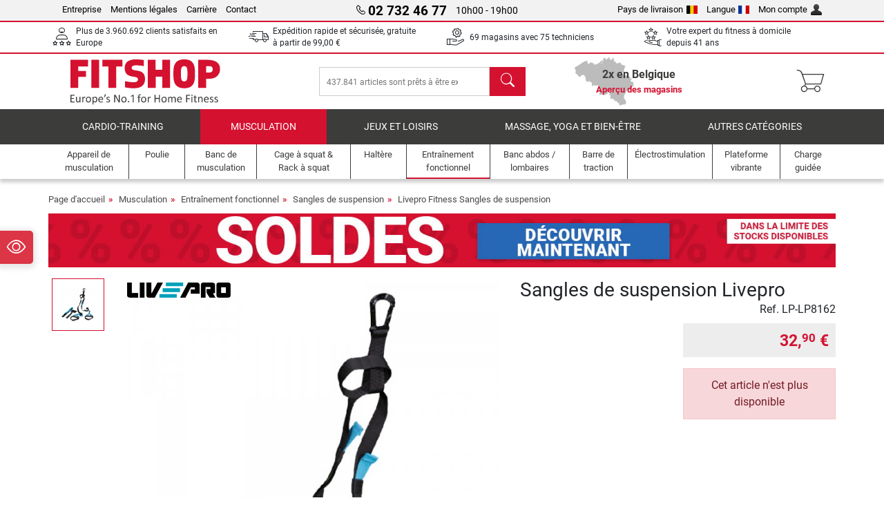

--- FILE ---
content_type: text/html; charset=UTF-8
request_url: https://www.fitshop.be/sangles-de-suspension-livepro-lp-lp8162
body_size: 16610
content:
<!DOCTYPE html>
<html lang="fr">
<head>
  
  <meta charset="utf-8"/>
  <meta name="viewport" content="width=device-width, initial-scale=1"/>
  <meta name="description" content="Avec les Sangles de suspension Livepro vous pouvez désormais vous entraîner de manière efficace et polyvalente à domicile ! Non seulement vous pouvez entraîner."/>
  <meta name="author" content="Fitshop Group"/>
  <meta name="theme-color" content="#d51130"/>
  <meta name="robots" content="index,follow"/>

  <title>Sangles de suspension Livepro - Fitshop</title>

  <style media="screen">
    body {font:normal normal 400 1em/1.5 sans-serif;}
    #page {display:flex;flex-direction:column;min-height:100%;}
    main {flex:1;flex-basis:auto;} .svg-icon {width:1em;height:1em;}
    .d-none {display:none!important;} .img-fluid {max-width:100%;height:auto;}
  </style>

  <link rel="preconnect" href="https://www.googletagmanager.com"/>
  <link rel="preconnect" href="https://sbs.adsdefender.com"/>
  <link rel="preconnect" href="https://cdn.adsdefender.com"/>
  <link rel="preload" as="font" href="/assets/fonts/roboto-v30-latin-regular.woff2" type="font/woff2" crossorigin="anonymous"/>
  <link rel="preload" as="font" href="/assets/fonts/roboto-v30-latin-700.woff2" type="font/woff2" crossorigin="anonymous"/>
  <link rel="preload" as="font" href="/assets/fonts/iconfont.woff2" type="font/woff2" crossorigin="anonymous"/>
  <link rel="preload" as="image" href="/assets/images/shop/banner/510x80_banner_soldes_be_fr.jpg" fetchpriority="high" imagesrcset="/assets/images/shop/banner/510x80_banner_soldes_be_fr.jpg 510w, /assets/images/shop/banner/1470x100_banner_soldes_be_fr.jpg 1470w" imagesizes="100vw"/>
  <link rel="preload" as="image" href="https://resources.fitshop.com/bilder/Livepro/schlingentrainer/LP8162_schlingentrainer_250.jpg" fetchpriority="high" imagesrcset="https://resources.fitshop.com/bilder/Livepro/schlingentrainer/LP8162_schlingentrainer_250.jpg 250w, https://resources.fitshop.com/bilder/Livepro/schlingentrainer/LP8162_schlingentrainer_600.jpg 600w" imagesizes="(min-width: 380px) 600px, 250px"/>

  <link rel="canonical" href="https://www.fitshop.be/sangles-de-suspension-livepro-lp-lp8162"/>
  
  <link rel="stylesheet" href="/assets/css/shop/bootstrap-4.6.2.min.css?v=26.1.6"/>
  <link rel="stylesheet" href="/assets/css/shop/iconfont.min.css?v=26.1.6"/>
  
  
  <link rel="stylesheet" href="/assets/css/shop/structure.min.css?v=26.1.6"/>
  <link rel="stylesheet" href="/assets/css/shop/header.min.css?v=26.1.6"/>
  <link rel="stylesheet" href="/assets/css/shop/product.min.css?v=26.1.6"/>
  <link rel="stylesheet" href="/assets/css/shop/footer.min.css?v=26.1.6"/>
  <link rel="stylesheet" href="/assets/css/shop/cookieconsent-3.1.0.min.css?v=26.1.6"/>
  

  <!--[if lte IE 9]>
    <link rel="stylesheet" href="/assets/css/shop/bootstrap-4.6.0-ie9.min.css?v=26.1.6"/>
    <link rel="stylesheet" href="/assets/css/shop/ie9-fixes.min.css?v=26.1.6"/>
  <![endif]-->

  
  <meta property="og:type" content="website"/>
  <meta property="og:site_name" content="Fitshop"/>
  <meta property="og:title" content="Sangles de suspension Livepro - Fitshop"/>
  <meta property="og:description" content="Avec les Sangles de suspension Livepro vous pouvez désormais vous entraîner de manière efficace et polyvalente à domicile ! Non seulement vous pouvez entraîner."/>
  <meta property="og:url" content="https://www.fitshop.be/sangles-de-suspension-livepro-lp-lp8162"/>
  <meta property="og:image" content="https://resources.fitshop.com/bilder/Livepro/schlingentrainer/LP8162_schlingentrainer_600.jpg"/>


  <link rel="icon" href="/assets/images/shop/fav/favicon-fitshop.ico" sizes="48x48"/>
  <link rel="icon" href="/assets/images/shop/fav/favicon-fitshop.svg" type="image/svg+xml"/>
  <link rel="apple-touch-icon" href="/assets/images/shop/fav/apple-touch-icon-fitshop.png"/>
  <link rel="manifest" href="/manifest.json"/>

  
  <script>
    window.dataLayer = window.dataLayer || [];
    window.uetq = window.uetq || [];
    function gtag() {
      dataLayer.push(arguments);
    }
    gtag('consent', 'default', {
      ad_storage: 'denied',
      ad_personalization: 'denied',
      ad_user_data: 'denied',
      analytics_storage: 'denied'
    });
    uetq.push('consent', 'default', {
      ad_storage: 'denied'
    });
  </script>
  <!-- Google Tag Manager -->
  <script>/*<![CDATA[*/(function(w,d,s,l,i){w[l]=w[l]||[];w[l].push({'gtm.start':
  new Date().getTime(),event:'gtm.js'});var f=d.getElementsByTagName(s)[0],
  j=d.createElement(s),dl=l!='dataLayer'?'&l='+l:'';j.async=true;j.src=
  'https://www.googletagmanager.com/gtm.js?id='+i+dl;f.parentNode.insertBefore(j,f);
  })(window,document,'script','dataLayer','GTM-PMM8VNQ');/*]]>*/</script>
  <!-- End Google Tag Manager -->


</head>
<body>
  
  <!-- Google Tag Manager (noscript) -->
  <noscript><iframe src="https://www.googletagmanager.com/ns.html?id=GTM-PMM8VNQ" height="0" width="0" style="display:none;visibility:hidden"></iframe></noscript>
  <!-- End Google Tag Manager (noscript) -->

  <div id="page" class="has-skyscraper">
    
  <header id="header">
    
  

    
  <div id="header-top" class="position-relative d-none d-lg-block-header">
    <div id="header-top-content" class="container">
      <div class="d-flex">
        <div class="flex-fill left">
          <ul>
            <li><a href="/a-propos-de-fitshop">Entreprise</a></li>
            <li><a href="/mentions-legales">Mentions légales</a></li>
            
            <li><a href="/emploi-carriere">Carrière</a></li>
            <li><a href="/contact/form">Contact</a></li>
          </ul>
        </div>
        <div class="flex-fill position-relative center hotline">
          <a class="hotline-toggle" id="hotline-toggle" href="#">
            <i class="icon-phone"></i>
            <strong>02 732 46 77</strong>
            <span>
               10h00 - 19h00 
            </span>
          </a>
          
  <div class="hotline-popup sidebar-box text-left" id="hotline-popup">
    <div class="sidebar-box-heading m-0 pr-3">
      Info &amp; Commande en ligne
      <i class="popup-close cursor-pointer icon-cross float-right"></i>
    </div>
    <div class="sidebar-box-content mt-0 p-3">
      <p class="mb-0 font-weight-bold">
        <i class="icon-phone"></i>
        <a href="tel:027324677">02 732 46 77</a>
      </p>
      <p class="font-weight-bold">
        <i class="icon-mail"></i>
        <a href="mailto:info@fitshop.be">info@fitshop.be</a>
      </p>
      <table class="hotline-open">
        <tr class="hotline-open-hours">
          <td class="align-top pr-2">Lun - Ven:</td>
          <td>
             10h00 - 19h00 
            
          </td>
        </tr><tr class="hotline-open-hours">
          <td class="align-top pr-2">Sam:</td>
          <td>
             10h00 - 18h00 
            
          </td>
        </tr>
      </table>
    </div>
    
  </div>

        </div>
        <div class="flex-fill position-relative right">
          <ul>
            <li><a href="/fitshop-group-en-europe" title="Changer le pays de livraison">Pays de livraison<img width="16" height="12" src="/assets/images/shop/country/be.svg" alt="pays be" loading="lazy"/></a></li>
            <li class="left">
              <a class="language-toggle" id="language-toggle" href="#" title="Changer la langue">Langue<img width="16" height="12" src="/assets/images/shop/country/fr.svg" alt="Langue fr" loading="lazy"/></a>
              
  <div class="language-switch-box sidebar-box" id="language-switch-box">
    <div class="sidebar-box-heading m-0 pr-3">
      Changer la langue
      <i class="popup-close cursor-pointer icon-cross float-right"></i>
    </div>
    <div class="sidebar-box-content mt-0 p-0">
      <form method="post" action="/sangles-de-suspension-livepro-lp-lp8162" id="form-language-switch">
        <input type="hidden" value="fr" name="language"/>
        <ul class="list-none row">
          <li data-lang="en" class="language col-6 p-2 cursor-pointer">
            <img class="border" width="36" height="24" src="/assets/images/shop/country/en.svg" alt="Langue en" loading="lazy"/>
            <span>english</span>
          </li><li data-lang="fr" class="language col-6 p-2 active cursor-pointer">
            <img class="border" width="36" height="24" src="/assets/images/shop/country/fr.svg" alt="Langue fr" loading="lazy"/>
            <span>français</span>
          </li><li data-lang="nl" class="language col-6 p-2 cursor-pointer">
            <img class="border" width="36" height="24" src="/assets/images/shop/country/nl.svg" alt="Langue nl" loading="lazy"/>
            <span>nederlands</span>
          </li>
        </ul>
      </form>
    </div>
  </div>

            </li>
            <li><a href="/user/register" title="Mon compte">Mon compte<img width="16" height="16" src="/assets/icons/user_silhouette.png" alt="icon silhouette" loading="lazy"/></a></li>
          </ul>
        </div>
      </div>
    </div>
  </div>

    
  <div id="header-trust" class="transition">
    <div id="header-trust-carousel" class="d-lg-none carousel slide" data-ride="carousel" data-interval="3000">
      <ul class="carousel-inner d-flex align-items-center h-100 m-0 px-1 text-center">
        
        <li class="carousel-item active">Plus de 3.960.692 clients satisfaits en Europe</li>
        <li class="carousel-item"><a class="link-unstyled" href="/conditions-de-livraison">Expédition rapide et sécurisée, gratuite à partir de <span class="text-nowrap">99,00 €</span></a></li>
        
        <li class="carousel-item">69 magasins avec 75 techniciens</li>
        
        
        
        
        <li class="carousel-item">Votre expert du fitness à domicile depuis 41 ans</li>
      </ul>
    </div>

    <div id="header-trust-content" class="container d-none d-lg-block-header">
      <div class="row justify-content-between">
        <div class="col align-self-center trust-icon"><i class="icon-customers"></i> Plus de 3.960.692 clients satisfaits en Europe
        </div>
        <div class="col align-self-center trust-icon"><i class="icon-delivery"></i><a class="link-unstyled" href="/conditions-de-livraison"> Expédition rapide et sécurisée, gratuite à partir de <span class="text-nowrap">99,00 €</span></a>
        </div>
        
        <div class="col align-self-center trust-icon"><i class="icon-service"></i> 69 magasins avec 75 techniciens</div>
        
        
        <div class="col align-self-center trust-icon d-none d-xxl-block-header"><i class="icon-products"></i> 437.841 articles sont prêts à être expédiés</div>
        
        
        <div class="col align-self-center trust-icon"><i class="icon-ratings"></i> Votre expert du fitness à domicile depuis 41 ans</div>
      </div>
    </div>
  </div>

    
  <div id="header-main-content" class="container d-table">
    <div class="d-table-row">
      <div id="header-nav-toggle" class="cell-menu d-table-cell d-lg-none-header py-1 text-center" title="Menu">
        <i class="icon-menu"></i>
      </div>

      <div class="cell-logo d-table-cell align-middle text-left">
        <a href="/" title="Fitshop">
          <img class="transition img-fixed" width="280" height="70" src="/assets/images/shop/header/logo-fitshop-color.svg" alt="Fitshop Logo" loading="lazy"/>
        </a>
      </div>

      <div class="cell-search d-table-cell align-middle text-center">
        <form id="form-search" method="post" action="/article/search">
          <div class="d-flex">
            <div class="search-input flex-grow-1">
              <input class="transition" id="search" type="text" name="search" autocomplete="off" placeholder="437.841 articles sont prêts à être expédiés"/>
              <label class="sr-only" for="search">chercher</label>
              <button class="d-none transition" id="search-clear-button" type="button" title="Supprimer">
                <i class="icon-cross"></i>
              </button>
            </div>
            <button class="transition" id="search-button" type="submit" title="chercher">
              <i class="icon-search d-none d-lg-inline"></i>
              <i class="icon-caret-right d-lg-none"></i>
            </button>
          </div>
          <div id="search-suggestions" class="proposed-results"></div>
        </form>
      </div>

      <div class="cell-stores stores-be d-none d-lg-table-cell-header text-center">
        <a href="/apercu-des-magasins" title="Aperçu des magasins">
          
          <strong>
            <span class="stores-count">2x en Belgique</span>
            <span class="stores-finder">Aperçu des magasins</span>
          </strong>
        </a>
      </div>

      <div class="cell-cart d-table-cell align-middle text-right">
        <a class="btn btn-link px-1 position-relative d-none d-xs-inline-block d-lg-none-header" href="/apercu-des-magasins" title="Aperçu des magasins">
          <i class="icon-marker"></i>
          <span class="store-count">69x</span>
        </a>
        <a class="btn btn-link px-1 d-lg-none-header" id="header-search" href="#" title="chercher">
          <i class="icon-search"></i>
        </a>
        <a class="btn btn-link pl-1 pr-3 position-relative" id="header-cart" href="/shopcart/show" title="Panier">
          <i class="icon-basket"></i>
          
        </a>
        
      </div>
    </div>
  </div>

    
  <nav id="header-nav" class="container d-none d-lg-block-header">
    <div id="header-nav-main" class="d-none d-lg-block-header transition">
      <div class="container">
        <div class="row">
          <ul class="col-12">
            <li>
              <a class="transition" href="/cardio-training" title="Cardio-Training">Cardio-Training</a>
            </li><li class="active">
              <a class="transition" href="/musculation" title="Musculation">Musculation</a>
            </li><li>
              <a class="transition" href="/jeux-et-loisirs" title="Jeux et loisirs">Jeux et loisirs</a>
            </li><li>
              <a class="transition" href="/massage-yoga-et-bien-etre" title="Massage, yoga et bien-être">Massage, yoga et bien-être</a>
            </li><li>
              <a class="transition" href="/specials/misc" title="Autres catégories">Autres catégories</a>
            </li>
          </ul>
        </div>
      </div>
    </div>

    <div id="header-nav-sub" class="container">
      <div class="row">
        <ul class="main-nav d-lg-none-header">
          <li><a class="nav-icon" href="/"><i class="icon-home"></i><span class="sr-only">Page d&#039;accueil</span></a></li>
          <li class="active"><a class="nav-icon" href="#"><i class="icon-categories"></i><span class="sr-only">Catégories</span></a></li>
          <li><a class="nav-icon" href="/conditions-de-livraison"><i class="icon-shipping"></i><span class="sr-only">Livraison </span></a></li>
          <li><a class="nav-icon" href="/apercu-des-magasins"><i class="icon-marker"></i><span class="sr-only">Magasins</span></a></li>
          <li><a class="nav-icon" href="/a-propos-de-fitshop"><i class="icon-company"></i><span class="sr-only">Entreprise</span></a></li>
          <li><a class="nav-icon" href="/contact/form"><i class="icon-contact"></i><span class="sr-only">Contact</span></a></li>
          <li><a class="nav-icon" href="/user/register"><i class="icon-account"></i><span class="sr-only">Connexion</span></a></li>
          <li><a class="nav-icon" href="#" id="nav-language-toggle"><i class="icon-language"></i><span class="sr-only">Changer la langue</span></a></li>
        </ul>
        <div class="sub-nav d-table-cell d-lg-none-header position-relative">
          <ul>
            <li>
              
                <a class="nav-main-link closed" href="/cardio-training"><span>Cardio-Training</span></a>
                <ul class="d-none">
                  <li><a class="nav-link" href="/velo-elliptique" title="Vélo elliptique">Vélo elliptique</a>
                  </li><li><a class="nav-link" href="/tapis-de-course" title="Tapis de course">Tapis de course</a>
                  </li><li><a class="nav-link" href="/rameur" title="Rameur">Rameur</a>
                  </li><li><a class="nav-link" href="/velo-d-appartement" title="Vélo d&#039;appartement">Vélo d'appartement</a>
                  </li><li><a class="nav-link" href="/velo-semi-allonge" title="Vélo semi-allongé">Vélo semi-allongé</a>
                  </li><li><a class="nav-link" href="/velo-de-biking" title="Vélo de biking">Vélo de biking</a>
                  </li><li><a class="nav-link" href="/smart-bikes" title="Smart Bikes">Smart Bikes</a>
                  </li><li><a class="nav-link" href="/mini-trampoline" title="Mini trampoline">Mini trampoline</a>
                  </li><li><a class="nav-link" href="/home-trainer" title="Home trainer">Home trainer</a>
                  </li><li><a class="nav-link" href="/step-stepper" title="Step &amp; stepper">Step & stepper</a>
                  </li><li><a class="nav-link" href="/boxe" title="Boxe">Boxe</a>
                  </li><li><a class="nav-link" href="/marche-nordique" title="Marche Nordique">Marche Nordique</a>
                  </li><li><a class="nav-link" href="/montre-connectee" title="Montre connectée">Montre connectée</a>
                  </li>
                </ul>
              
            </li><li>
              
                <a class="nav-main-link open" href="/musculation"><span>Musculation</span></a>
                <ul class="active">
                  <li><a class="nav-link" href="/appareil-de-musculation" title="Appareil de musculation">Appareil de musculation</a>
                  </li><li><a class="nav-link" href="/banc-de-musculation" title="Banc de musculation">Banc de musculation</a>
                  </li><li><a class="nav-link" href="/cage-a-squat-rack-a-squat" title="Cage à squat &amp; Rack à squat">Cage à squat & Rack à squat</a>
                  </li><li><a class="nav-link" href="/haltere" title="Haltère">Haltère</a>
                  </li><li><a class="nav-link" href="/disque-de-musculation" title="Disque de musculation">Disque de musculation</a>
                  </li><li><a class="nav-link" href="/barre-de-musculation" title="Barre de musculation">Barre de musculation</a>
                  </li><li class="active"><a class="nav-link" href="/entrainement-fonctionnel" title="Entraînement fonctionnel">Entraînement fonctionnel</a>
                  </li><li><a class="nav-link" href="/banc-abdos-lombaires" title="Banc abdos / lombaires">Banc abdos / lombaires</a>
                  </li><li><a class="nav-link" href="/electrostimulation" title="Électrostimulation">Électrostimulation</a>
                  </li><li><a class="nav-link" href="/plateforme-vibrante" title="Plateforme vibrante">Plateforme vibrante</a>
                  </li><li><a class="nav-link" href="/charge-guidee" title="Charge guidée">Charge guidée</a>
                  </li><li><a class="nav-link" href="/barre-de-traction" title="Barre de traction">Barre de traction</a>
                  </li><li><a class="nav-link" href="/accessoires-de-musculation" title="Accessoires de musculation">Accessoires de musculation</a>
                  </li><li><a class="nav-link" href="/accessoire-entrainement-de-musculation" title="Accessoire entraînement de musculation">Accessoire entraînement de musculation</a>
                  </li>
                </ul>
              
            </li><li>
              
                <a class="nav-main-link closed" href="/jeux-et-loisirs"><span>Jeux et loisirs</span></a>
                <ul class="d-none">
                  <li><a class="nav-link" href="/tennis-de-table" title="Tennis de table">Tennis de table</a>
                  </li><li><a class="nav-link" href="/trampoline" title="Trampoline">Trampoline</a>
                  </li><li><a class="nav-link" href="/slackline" title="Slackline">Slackline</a>
                  </li><li><a class="nav-link" href="/velo-enfant" title="Vélo enfant">Vélo enfant</a>
                  </li><li><a class="nav-link" href="/kart-a-pedales-go-kart" title="Kart à pédales &amp; Go-kart">Kart à pédales & Go-kart</a>
                  </li><li><a class="nav-link" href="/jeu-d-exterieur" title="Jeu d&#039;extérieur">Jeu d'extérieur</a>
                  </li><li><a class="nav-link" href="/football" title="Football">Football</a>
                  </li><li><a class="nav-link" href="/piscine-accessoires" title="Piscine &amp; accessoires">Piscine & accessoires</a>
                  </li><li><a class="nav-link" href="/table-de-baby-foot" title="Table de Baby-foot">Table de Baby-foot</a>
                  </li><li><a class="nav-link" href="/panier-de-basket" title="Panier de basket">Panier de basket</a>
                  </li><li><a class="nav-link" href="/jeu-d-interieur" title="Jeu d&#039;intérieur">Jeu d'intérieur</a>
                  </li><li><a class="nav-link" href="/airtrack" title="Airtrack">Airtrack</a>
                  </li><li><a class="nav-link" href="/flechettes" title="Fléchettes">Fléchettes</a>
                  </li><li><a class="nav-link" href="/pickleball" title="Pickleball">Pickleball</a>
                  </li>
                </ul>
              
            </li><li>
              
                <a class="nav-main-link closed" href="/massage-yoga-et-bien-etre"><span>Massage, yoga et bien-être</span></a>
                <ul class="d-none">
                  <li><a class="nav-link" href="/electrostimulation" title="Électrostimulation">Électrostimulation</a>
                  </li><li><a class="nav-link" href="/plateforme-vibrante" title="Plateforme vibrante">Plateforme vibrante</a>
                  </li><li><a class="nav-link" href="/fauteuil-de-massage" title="Fauteuil de massage">Fauteuil de massage</a>
                  </li><li><a class="nav-link" href="/pistolet-de-massage" title="Pistolet de massage">Pistolet de massage</a>
                  </li><li><a class="nav-link" href="/tapis-de-yoga" title="Tapis de yoga">Tapis de yoga</a>
                  </li><li><a class="nav-link" href="/equilibre-et-coordination" title="Equilibre et coordination">Equilibre et coordination</a>
                  </li><li><a class="nav-link" href="/rouleau-de-massage" title="Rouleau de massage">Rouleau de massage</a>
                  </li><li><a class="nav-link" href="/balance-et-impedancemetre" title="Balance et impédancemètre ">Balance et impédancemètre </a>
                  </li><li><a class="nav-link" href="/luminotherapie" title="Luminothérapie">Luminothérapie</a>
                  </li><li><a class="nav-link" href="/recuperation" title="Récupération">Récupération</a>
                  </li>
                </ul>
              
            </li><li>
              
                <a class="nav-main-link closed" href="/specials/misc"><span>Autres catégories</span></a>
                
              
            </li>
          </ul>
          <form class="position-absolute bg-white" id="nav-language" method="post" action="/sangles-de-suspension-livepro-lp-lp8162">
            <div class="p-2 font-weight-bold">Changer la langue</div>
            <ul class="nav-language">
              <li>
                <button class="btn btn-link d-block" type="submit" name="language" value="en">
                  <img class="border" width="36" height="24" src="/assets/images/shop/country/en.svg" alt="Langue en" loading="lazy"/>
                  <span class="pl-2">english</span>
                </button>
              </li><li class="active">
                <button class="btn btn-link d-block" type="submit" name="language" value="fr">
                  <img class="border" width="36" height="24" src="/assets/images/shop/country/fr.svg" alt="Langue fr" loading="lazy"/>
                  <span class="pl-2">français</span>
                </button>
              </li><li>
                <button class="btn btn-link d-block" type="submit" name="language" value="nl">
                  <img class="border" width="36" height="24" src="/assets/images/shop/country/nl.svg" alt="Langue nl" loading="lazy"/>
                  <span class="pl-2">nederlands</span>
                </button>
              </li>
            </ul>
          </form>
        </div>
        <ul class="sub-nav col-lg d-none d-lg-flex-header">
          <li><a class="nav-icon" href="/appareil-de-musculation" title="Appareil de musculation"><div>
              <img width="45" height="45" src="/assets/images/shop/header/nav/kraftstationen.svg" alt="Icon Appareil de musculation" loading="lazy"/>
              <span>Appareil de musculation</span></div></a>
          </li><li><a class="nav-icon" href="/poulie" title="Poulie"><div>
              <img width="45" height="45" src="/assets/images/shop/header/nav/kabelzuege.svg" alt="Icon Poulie" loading="lazy"/>
              <span>Poulie</span></div></a>
          </li><li><a class="nav-icon" href="/banc-de-musculation" title="Banc de musculation"><div>
              <img width="45" height="45" src="/assets/images/shop/header/nav/hantelbaenke.svg" alt="Icon Banc de musculation" loading="lazy"/>
              <span>Banc de musculation</span></div></a>
          </li><li><a class="nav-icon" href="/cage-a-squat-rack-a-squat" title="Cage à squat &amp; Rack à squat"><div>
              <img width="45" height="45" src="/assets/images/shop/header/nav/langhantelstationen.svg" alt="Icon Cage à squat &amp; Rack à squat" loading="lazy"/>
              <span>Cage à squat & Rack à squat</span></div></a>
          </li><li><a class="nav-icon" href="/haltere" title="Haltère"><div>
              <img width="45" height="45" src="/assets/images/shop/header/nav/hanteln.svg" alt="Icon Haltère" loading="lazy"/>
              <span>Haltère</span></div></a>
          </li><li class="active"><a class="nav-icon" href="/entrainement-fonctionnel" title="Entraînement fonctionnel"><div>
              <img width="45" height="45" src="/assets/images/shop/header/nav/functionaltraining.svg" alt="Icon Entraînement fonctionnel" loading="lazy"/>
              <span>Entraînement fonctionnel</span></div></a>
          </li><li><a class="nav-icon" href="/banc-abdos-lombaires" title="Banc abdos / lombaires"><div>
              <img width="45" height="45" src="/assets/images/shop/header/nav/bauchtrainer_rueckentrainer.svg" alt="Icon Banc abdos / lombaires" loading="lazy"/>
              <span>Banc abdos / lombaires</span></div></a>
          </li><li><a class="nav-icon" href="/barre-de-traction" title="Barre de traction"><div>
              <img width="45" height="45" src="/assets/images/shop/header/nav/klimmzugrecks.svg" alt="Icon Barre de traction" loading="lazy"/>
              <span>Barre de traction</span></div></a>
          </li><li><a class="nav-icon" href="/electrostimulation" title="Électrostimulation"><div>
              <img width="45" height="45" src="/assets/images/shop/header/nav/muskelstimulation.svg" alt="Icon Électrostimulation" loading="lazy"/>
              <span>Électrostimulation</span></div></a>
          </li><li><a class="nav-icon" href="/plateforme-vibrante" title="Plateforme vibrante"><div>
              <img width="45" height="45" src="/assets/images/shop/header/nav/vibrationsplatten.svg" alt="Icon Plateforme vibrante" loading="lazy"/>
              <span>Plateforme vibrante</span></div></a>
          </li><li><a class="nav-icon" href="/charge-guidee" title="Charge guidée"><div>
              <img width="45" height="45" src="/assets/images/shop/header/nav/studio-kraftgeraete.svg" alt="Icon Charge guidée" loading="lazy"/>
              <span>Charge guidée</span></div></a>
          </li>
        </ul>
      </div>
    </div>
  </nav>

  </header>


    <main id="content">
      
  

      <div id="content-main" class="container">
        <div id="content-wrapper">
          
  
  
    <ul class="breadcrumbs d-inline-block">
      <li class="d-none d-md-inline-block">
        <a href="/" title="Page d&#039;accueil">Page d&#039;accueil</a>
      </li><li class="d-none d-md-inline-block">
        <a href="/musculation" title="Musculation">Musculation</a>
      </li><li class="d-none d-md-inline-block">
        <a href="/entrainement-fonctionnel" title="Entraînement fonctionnel">Entraînement fonctionnel</a>
      </li><li class="d-none d-md-inline-block">
        <a href="/sangles-de-suspension" title="Sangles de suspension">Sangles de suspension</a>
      </li><li>
        <a href="/livepro-fitness-sangles-de-suspension" title="Livepro Fitness Sangles de suspension">Livepro Fitness Sangles de suspension</a>
      </li>
    </ul>
    
    <script type="application/ld+json">{"@context":"https://schema.org","@type":"BreadcrumbList","itemListElement":[{"@type":"ListItem","position":1,"name":"Musculation","item":"https://www.fitshop.be/musculation"},{"@type":"ListItem","position":2,"name":"Entraînement fonctionnel","item":"https://www.fitshop.be/entrainement-fonctionnel"},{"@type":"ListItem","position":3,"name":"Sangles de suspension","item":"https://www.fitshop.be/sangles-de-suspension"},{"@type":"ListItem","position":4,"name":"Livepro Fitness Sangles de suspension","item":"https://www.fitshop.be/livepro-fitness-sangles-de-suspension"}]}</script>
  

  
  
  <div class="promo-banners mb-3">
    
  

    
      <div class="promo-banner text-center">
        <a href="/promotion/soldes">
          <picture>
            <source media="(max-width: 767px)" srcset="/assets/images/shop/banner/510x80_banner_soldes_be_fr.jpg" width="510" height="80"/>
            <source media="(min-width: 768px)" srcset="/assets/images/shop/banner/1470x100_banner_soldes_be_fr.jpg" width="1470" height="100"/>
            <img class="img-fluid" src="/assets/images/shop/banner/1470x100_banner_soldes_be_fr.jpg" alt="promo-banner" loading="eager" width="1470" height="100"/>
          </picture>
        </a>
      </div>
    
  </div>


  
  <script>const jsonProductStrings = {"priceString":"Prix ","priceOriginalString":"Ancien prix","priceOldString":"Ancien prix","priceOld30String":"Meilleur prix sur 30 jours","priceOld30StringDiscount":"Sur le meilleur prix 30 jours","priceRrpString":"Prix conseillé","pricePromoString":"Aujourd'hui","save":"Vous économisez","shipping":"Livraison ","forwarderInfo":"La livraison s'effectue en bordure de trottoir.","voucherCode":"Entrez le code de réduction","voucherDateEnd":"valable jusqu'au {DATUM}","priceFrom":"à partir de"}</script>
  <script>const jsonProductInfo = []</script>

  <div class="product-detail">
    
    

    <div class="row mb-4">
      <div class="col-lg-7">
        
  <div id="product-images-slider" class="carousel slide" data-ride="carousel" data-interval="0">
    <div class="row">
      <div class="col-xl-2 order-2 order-xl-1">
        <ol class="thumbnails carousel-indicators mt-1 mt-xl-0">
          
            
            <li data-target="#product-images-slider" data-slide-to="0" class="image-thumb active">
              <span class="img-v-mid"><img class="lazyload mini" width="75" height="75" data-src="https://resources.fitshop.com/bilder/Livepro/schlingentrainer/LP8162_schlingentrainer_75.jpg" src="https://resources.fitshop.com/bilder/_placeholder/placeholder.svg" alt="Sangles de suspension Livepro Photos du produit"/>
              </span>
              
            </li>
        </ol>
      </div>

      <div class="col-xl-10 order-1 order-xl-2">
        <div class="carousel-inner text-center">
          
            
            
            <div class="carousel-item active">
              <a class="image-click lightbox lightbox-gallery-product" href="https://resources.fitshop.com/bilder/Livepro/schlingentrainer/LP8162_schlingentrainer_1600.jpg">
                <span class="img-v-mid"><img width="600" height="600" src="https://resources.fitshop.com/bilder/Livepro/schlingentrainer/LP8162_schlingentrainer_250.jpg" alt="Sangles de suspension Livepro Photos du produit" loading="eager" class="img-fluid" srcset="https://resources.fitshop.com/bilder/Livepro/schlingentrainer/LP8162_schlingentrainer_250.jpg 250w, https://resources.fitshop.com/bilder/Livepro/schlingentrainer/LP8162_schlingentrainer_600.jpg 600w" sizes="(min-width: 380px) 600px, 250px"/></span>
              </a>
            </div>
          
          
        </div>
        

        
  <span class="product-brand">
    
      <img src="https://resources.fitshop.com/bilder/liveprofitness/liveprofitness_t.png" alt="Livepro Fitness Logo" loading="lazy" width="250" height="37"/>
    
  </span>

      </div>

      
    </div>
  </div>

      </div>
      <div class="col-lg-5">
        <div class="mt-3 mt-lg-0">
          <h1 class="m-0">Sangles de suspension Livepro</h1>
          
          
        </div>
        
  <div class="mt-3 mt-md-0" id="product-cta-box">
    <div class="row no-gutters mb-2">
      <div class="col">
        
  

      </div>
      <div class="col">
        
  <div class="text-right">
    
    Ref. <span class="d-inline-block">LP-LP8162</span>
  </div>

      </div>
      
  

    </div>
    <form class="row no-gutters mb-2" id="shopcart" name="shopcart" method="post" action="/shopcart/simple">
      <div class="col-12 col-md-6 col-lg-12 col-xl-6">
        
        
  

        
      </div>
      <div class="col-12 col-md-6 col-lg-12 col-xl-6 pl-md-2 pl-lg-0 pl-xl-2">
        
  <div class="product-price-wrapper my-2 mt-md-0">
    <div class="product-price-box">
      
      
  

      <div class="row no-gutters text-right">
        <div class="col align-self-end">
          <div class="product-price-box-padding">
            <div class="product-price rrp hide" id="product-price-rrp">
              <span class="cursor-help" title="Prix recommandé par le fabricant" data-toggle="tooltip" data-delay="500">Prix conseillé</span>
              
              <span class="text-nowrap font-weight-bold"></span>
            </div>

            <div class="product-price old hide" id="product-price-old">
              Ancien prix
              
              <span class="text-nowrap font-weight-bold"></span>
            </div>

            <div class="product-price old hide" id="product-price-original">
              Ancien prix
              
              <span class="text-nowrap font-weight-bold">32,<sup>90</sup> €</span>
            </div>

            <div class="product-price now font-weight-bold" id="product-price-now">
              
              
              
              <span class="text-nowrap">32,<sup>90</sup> €</span>
            </div>
            
            
  

          </div>
        </div>
      </div>
      <div class="bg-white text-right">
        <div class="product-price discount show" id="product-price-discount">
          
        </div>
        <div class="product-price old30 hide pt-1 pr-1 pb-2" id="product-price-old30">
          
          Meilleur prix sur 30 jours
          
          <span class="text-nowrap">27,<sup>90</sup> €</span>
        </div>
      </div>
    </div>
  </div>

        
        
  <div class="product-addtocart mt-3">
    <div class="alert alert-danger rounded-0 text-center">Cet article n&#039;est plus disponible</div>
    
  </div>

      </div>
    </form>
    
    
  

    
  

  </div>

      </div>
    </div>

    
  


    <div class="row mb-4">
      <div class="col-lg-9 pt-2 position-relative">
        
        <div class="row no-gutters">
          <div class="col-xl-3 position-relative">
            
  <div id="product-sticky-menu">
    <ul class="list-unstyled mb-0">
      <li class="active"><a href="#product-details">Détails de l&#039;article </a></li>
      <li><a href="#product-description">Description </a></li>
      
      <li><a href="#product-warranty">Conditions de garantie </a></li>
      <li><a href="#product-reviews">Test &amp; Évaluations </a></li>
      
      
      
      <li><a href="#product-safety">Sécurité des produits</a></li>
    </ul>
  </div>

          </div>
          <div class="col-xl-9" id="product-content">
            
  
  <div class="mb-5" id="product-details">
    <div class="anchor-target" id="details"></div>
    <div class="mb-2 d-flex">
      <h2 class="sticky-menu-topic flex-grow-1">Détails de l&#039;article : Sangles de suspension Livepro</h2>
      
    </div>

    
  

    <ul>
      
      <li class="fact-style-default">
        Sangles de suspension LIVEPRO pour un entraînement polyvalent et efficace
      </li><li class="fact-style-default">
        D'innombrables exercices réalisables - pour un entraînement complet du corps 
      </li><li class="fact-style-default">
        Fixation rapide et facile
      </li><li class="fact-style-default">
        Pour ajouter de la difficulté, vous pouvez ajouter un <a href="/gilet-leste-taurus-professional-9-kg-tb-9110" title="gilet lest&eacute;">gilet lesté</a>
      </li><li class="fact-style-default">
        Sangles de haute qualité résistantes aux déchirures
      </li><li class="fact-style-default">
        Faible poids et facile à transporter
      </li><li class="fact-style-default">
        Possibilité de s'entraîner à l'intérieur ou à l'extérieur, chez vous ou en salle de sport
      </li>
      
      
      
    </ul>

    <hr class="mt-5"/>
  </div>

  
  <div class="mb-5" id="product-description">
    <div class="anchor-target" id="description"></div>
    <h2 class="sticky-menu-topic">Description : Sangles de suspension Livepro</h2>

    
      
        <div class="product-description">
          Avec les <strong>Sangles de suspension Livepro</strong> vous pouvez d&eacute;sormais vous entra&icirc;ner de mani&egrave;re encore plus polyvalente &agrave; domicile. Gr&acirc;ce aux innombrables utilisations possibles et &agrave; l'excellente finition, les sangles de suspension LIVEPRO sont le compagnon id&eacute;al pour am&eacute;liorer votre niveau de forme physique. <br> <br>

Avec l'aide des sangles de suspension, tous les groupes musculaires peuvent &ecirc;tre entra&icirc;n&eacute;s efficacement. Par exemple, vous pouvez faire des pompes, des mouvements de rowing ou des exercices de gainage. <br> <br>

La livraison comprend des options de fixation suppl&eacute;mentaires. En plus de l'ancrage de porte, une autre boucle de fixation est incluse dans le set, qui peut &ecirc;tre attach&eacute;e rapidement et facilement &agrave; l'emplacement souhait&eacute; et r&eacute;siste aux charges les plus &eacute;lev&eacute;es. Un autre avantage des <strong>Sangles de suspension Livepro</strong> est leur faible poids et leur facilit&eacute; de rangement, de sorte qu'elles se glissent dans n'importe quel sac ou valise.
        </div>
        
        
      
      
    
    
  
  

    
  


    <hr class="mt-5"/>
  </div>

  
  

  
  <div class="mb-5" id="product-warranty">
    <div class="anchor-target" id="warranty"></div>
    <h2 class="sticky-menu-topic">Conditions de garantie : Sangles de suspension Livepro</h2>

    
  
    <p>Pour le consommateur, la garantie s’applique conformément à la réglementation légale en vigueur. </p>
    <p>Le fabricant n’offre pas de garantie commerciale supplémentaire.</p>
  
  

    <hr class="mt-5"/>
  </div>

  
  <div class="mb-5" id="product-reviews">
    <div class="anchor-target" id="reviews"></div>
    <h2 class="sticky-menu-topic">Sangles de suspension Livepro Test &amp; Évaluations </h2>

    <div class="rating-alert-wrapper row pt-1">
      <div class="col-12">
        <div id="rating-success" class="rating-success d-none alert alert-success center">Votre avis a bien été enregisté.</div>
        <div id="rating-failed" class="rating-failed d-none alert alert-danger center">Malheureusement, une erreur s'est produite. Veuillez vérifier vos informations.</div>
      </div>
    </div>

    <div class="row mb-2 no-gutters">
      <div class="col-md-5">
        
  
    <input type="hidden" id="ratings-stars" value="0"/>
    <div class="row pb-1">
      <div class="stars col-3 text-center">
        5 <span class="star icon-star-gold"></span>
      </div>
      
        <div class="bar col-6">
          
        </div>
        <div class="count col-3">
          0
        </div>
      
    </div><div class="row pb-1">
      <div class="stars col-3 text-center">
        4 <span class="star icon-star-gold"></span>
      </div>
      
        <div class="bar col-6">
          
        </div>
        <div class="count col-3">
          0
        </div>
      
    </div><div class="row pb-1">
      <div class="stars col-3 text-center">
        3 <span class="star icon-star-gold"></span>
      </div>
      
        <div class="bar col-6">
          
        </div>
        <div class="count col-3">
          0
        </div>
      
    </div><div class="row pb-1">
      <div class="stars col-3 text-center">
        2 <span class="star icon-star-gold"></span>
      </div>
      
        <div class="bar col-6">
          
        </div>
        <div class="count col-3">
          0
        </div>
      
    </div><div class="row pb-1">
      <div class="stars col-3 text-center">
        1 <span class="star icon-star-gold"></span>
      </div>
      
        <div class="bar col-6">
          
        </div>
        <div class="count col-3">
          0
        </div>
      
    </div>
  

      </div>

      <div class="col-md-7 pr-md-3 text-center">
        <p class="mt-4 mb-0 font-bigger"><span class="font-bigger">0</span> / 5 étoiles</p>
        <p>(0 évaluations)</p>
      </div>
    </div>

    
      
  <div class="modal fade product-popup" id="writereview-popup" tabindex="-1" role="dialog" aria-hidden="true">
    <div class="modal-dialog modal-lg modal-dialog-centered" role="document">
      <div class="modal-content">
        <form id="rating-form" name="rating-form" method="post">
          <div class="popup-writereview container">
            <div class="modal-review">
              <div class="modal-header mt-3">
                <div class="row w-100">
                  <div class="modal-title text-uppercase col-12 col-md-6">
                    Évaluez le produit
                  </div>
                  <div class="col writereview-product-name font-heavy text-uppercase">
                    Sangles de suspension Livepro
                  </div>
                </div>
              </div>
              <div class="modal-body px-0 px-md-2">
                <p>
                  Veuillez laisser un commentaire concernant le produit que vous avez acheté. Votre évaluation de produit vous donne la possibilité d'aider d'autres clients ou personnes intéressées dans le choix de leur produit. Décrivez le produit et non le processus d'achat.  
                </p>
                <div class="row mt-4">
                  <div class="col-12 col-md-6 order-1 order-md-0">
                    <div class="row">
                      <div class="col-md-6 font-weight-bold">
                        Commentaire :
                      </div>
                      <div class="col-md-6 writereview-stars">
                        <div class="product-rating-stars">
                          <div class="icon-star star-1 icon-star-gold" data-index="1"></div>
                          <div class="icon-star star-1 icon-star-gold" data-index="2"></div>
                          <div class="icon-star star-1 icon-star-gold" data-index="3"></div>
                          <div class="icon-star star-1 icon-star-gold" data-index="4"></div>
                          <div class="icon-star star-1 icon-star-gold" data-index="5"></div>
                        </div>
                      </div>
                    </div>
                    <div class="mt-3">
                      <label for="rating-name" class="lt-ie10 font-weight-bold">Nom de famille:</label>
                      <input id="rating-name" class="form-control" type="text" name="name" data-mandatory="0" value=""/>
                    </div>
                    <div class="mt-3">
                      <label for="rating-email" class="lt-ie10 font-weight-bold">Email:</label>
                      <input id="rating-email" class="form-control" type="email" name="email" data-mandatory="0" value=""/>
                    </div>
                    <div class="mt-3">
                      <label for="rating-customer" class="lt-ie10 font-weight-bold">Numéro client *:</label>
                      <input id="rating-customer" class="form-control" type="text" name="customer" data-mandatory="1" value=""/>
                    </div>
                  </div>
                  <div class="col-12 col-md-6 text-help order-0 order-md-1">
                    <div class="font-weight-bold">Nos conseils pour rédiger votre avis :</div>
                    <ul class="mt-1">
                      <li>Décrivez <span class="fett">les avantages et les inconvénients</span> du produit.</li>
                      <li><span class="fett">Essayez de rester objectif</span> lors de l'évaluation du produit.</li>
                      <li>Évaluez <span class="fett">les fonctionnalités et les qualités du produit</span>.</li>
                      <li>Il serait intéressant de connaître <span class="fett">votre utilisation</span> ou <span class="fett">les usages possibles</span>. </li>
                      <li>Une <span class="fett">formulation adéquate </span> renforce la crédibilité de votre commentaire. </li>
                    </ul>
                  </div>
                </div>
                <div class="mt-3">
                  <label for="rating-title" class="lt-ie10 font-weight-bold">Donnez un titre à votre avis :</label>
                  <input id="rating-title" class="form-control" type="text" name="title" data-mandatory="0"/>
                </div>
                <div class="mt-3">
                  <label for="rating-text" class="lt-ie10 font-weight-bold">Commentaire  *:</label>
                  <textarea id="rating-text" class="form-control" name="rating-text" rows="4" data-mandatory="1"></textarea>
                </div>
                <div class="mt-2">
                  <small>* Case obligatoire</small>
                </div>
                <div class="mt-3 mb-1 form-group custom-control custom-checkbox">
                  <input class="custom-control-input" type="checkbox" name="rating-valid" id="rating-valid" data-mandatory="1" value="1"/>
                  <label class="custom-control-label" for="rating-valid">J'ai lu la <a href="/protection-des-donnees" target="_blank" title="d&eacute;claration de confidentialit&eacute; &amp; d&eacute;claration de consentement">déclaration de confidentialité & déclaration de consentement</a> et je les accepte.</label>
                </div>
              </div>
            </div>
          </div>
          <div class="modal-footer justify-content-center justify-content-md-end">
            <input type="hidden" name="ce_code" value="LP-LP8162" readonly="readonly"/>
            <input type="hidden" name="sku" value="" readonly="readonly"/>
            <input type="hidden" name="rating-stars" id="rating-stars" data-mandatory="1" value="5"/>
            <input type="hidden" name="rating-language" id="rating-language" data-mandatory="1" value="fr"/>
            <button type="button" class="btn btn-secondary text-uppercase" data-dismiss="modal">Fermer</button>
            <button type="submit" class="btn btn-success write-button text-uppercase" id="popup-savereview">Laisser mon avis</button>
          </div>
        </form>
      </div>
    </div>
  </div>

      <hr/>
      <div class="row align-items-center">
        <div class="col text-center">
          <button class="btn btn-success text-uppercase mb-2 mb-md-0" data-toggle="modal" data-target="#writereview-popup">
            Laisser mon avis
          </button>
        </div>
      </div>
    

    <hr class="mb-5"/>
    <div class="text-center">
      Soyez le premier à laisser un avis
    </div>

    

    

    

    
    <hr class="mt-5"/>
  </div>

  
  

  
  

  
  

  
  <div class="mb-5" id="product-safety">
    <div class="anchor-target" id="safety"></div>
    <h2 class="sticky-menu-topic">Sécurité des produits</h2>

    <div class="row">
      <div class="col-md-6">
        <h3 class="mt-3">Informations sur le fabricant</h3>
        <small class="d-block mb-2 text-muted">Les informations de fabrication comprennent l&#039;adresse et les coordonnées du fabricant ou du distributeur du produit.</small>
        <ul class="list-unstyled">
          <li class="mb-2">LivePro Fitness<br />
Biedenkamp 3b<br />
21509 Glinde<br />
Germany</li>
          <li>+49 40 22854471</li>
          <li>hs@livepro-fitness.de</li>
        </ul>
      </div>
      
    </div>

    
  </div>


          </div>
        </div>
      </div>

      <div class="col-lg-3">
        
  
  

  
  <div class="sidebar-box">
    <div class="box-title">Fitshop en chiffres</div>
    <div class="box-content">
      <ul>
        <li>N° 1 en Europe du fitness à domicile</li>
        <li>Plus de 3.960.692 clients satisfaits</li>
        
        <li>Plus de 7.000 articles</li>
        <li>69 magasins</li>
        <li>75 techniciens</li>
        
      </ul>
    </div>
  </div>

  
  <div class="sidebar-box">
    <div class="box-title">Mode de paiement</div>
    <div class="box-content text-center px-0">
      <div class="row no-gutters">
        <div class="payment-icon col-6 col-md-4 my-2">
          <img class="img-fluid set-link" width="80" height="50" src="/assets/images/shop/payment/80x50_paypal.png" data-href="/mode-de-paiement#paypal" alt="PayPal" title="PayPal" loading="lazy" tabindex="0" role="link"/>
        </div><div class="payment-icon col-6 col-md-4 my-2">
          <img class="img-fluid set-link" width="80" height="50" src="/assets/images/shop/payment/80x50_adyen-scheme.png" data-href="/mode-de-paiement#adyen-scheme" alt="Carte bancaire" title="Carte bancaire" loading="lazy" tabindex="0" role="link"/>
        </div><div class="payment-icon col-6 col-md-4 my-2">
          <img class="img-fluid set-link" width="80" height="50" src="/assets/images/shop/payment/80x50_bancontact.png" data-href="/mode-de-paiement#bancontact" alt="Bancontact" title="Bancontact" loading="lazy" tabindex="0" role="link"/>
        </div><div class="payment-icon col-6 col-md-4 my-2">
          <img class="img-fluid set-link" width="80" height="50" src="/assets/images/shop/payment/80x50_adyen-googlepay.png" data-href="/mode-de-paiement#adyen-googlepay" alt="Google Pay" title="Google Pay" loading="lazy" tabindex="0" role="link"/>
        </div><div class="payment-icon col-6 col-md-4 my-2">
          <img class="img-fluid set-link" width="80" height="50" src="/assets/images/shop/payment/80x50_adyen-applepay.png" data-href="/mode-de-paiement#adyen-applepay" alt="Apple Pay" title="Apple Pay" loading="lazy" tabindex="0" role="link"/>
        </div><div class="payment-icon col-6 col-md-4 my-2">
          <img class="img-fluid set-link" width="80" height="50" src="/assets/images/shop/payment/80x50_vorkasse.png" data-href="/mode-de-paiement#vorkasse" alt="Virement bancaire" title="Virement bancaire" loading="lazy" tabindex="0" role="link"/>
        </div>
      </div>
    </div>
  </div>

  
  

  
  

  
  

  
  

  
  

  
  

  
  

  
  


      </div>
    </div>

    <div class="d-none" id="tooltip-expertreview">Fitshop teste chaque appareil de fitness dans son intégralité. Notre équipe, composée de spécialistes en sciences du sport, de sportifs de haut niveau, et de techniciens bénéficiant de longues années d’expériences, évalue les articles selon différents critères. L’avis Fitshop vous permet de comparer tous les produits et de trouver facilement celui qui vous conviendra.</div>
  </div>

          
  <div class="d-none transition" id="skyscraper">
    <div class="sky-wrapper text-center">
      <div class="geo-banner">
        <div class="bg-lightgrey pt-1 font-weight-bold text-big text-red text-uppercase">Appareils de fitness</div>
        <div class="bg-lightgrey pb-2 text-small">À tester dès à présent en magasin !</div>
        <div class="bg-red p-1 font-weight-bold">2x en Belgique</div>
        <div class="set-link" data-href="/apercu-des-magasins" title="Aperçu des magasins" tabindex="0" role="link">
          
  <div class="store-map-svg">
    <img src="/assets/images/shop/stg-map.svg#be" alt="Aperçu des magasins" loading="lazy"/>
  </div>

        </div>
        
        
        
          <div class="bg-darkgrey py-2 font-weight-bold text-small">N° 1 en Europe du fitness à domicile</div>
          <div class="bg-grey py-1 font-weight-bold">69 magasins en Europe</div>
          <div class="bg-lightgrey py-1">
            <a class="text-body" href="tel:027324677" title="Service client">
              <i class="icon-phone"></i> 02 732 46 77
            </a>
          </div>
        
      </div>
    </div>
  </div>

        </div>
      </div>
    </main>

    
  <footer id="footer">
    
    
  <div class="footer-headline">
    <div class="container px-2 p-lg-0">
      <div class="row">
        <div class="col-lg-4 col-12">
          <form class="mb-0" method="post" action="/fitshop-newsletter">
            <div class="newsletter-form input-group">
              <input type="email" class="form-control" name="email" autocomplete="email" placeholder="Adesse email " aria-label="Adesse email "/>
              <div class="input-group-append">
                <input class="btn btn-outline-secondary text-uppercase" type="submit" value="S&#039;inscrire"/>
              </div>
            </div>
          </form>
        </div>
        <div class="newsletter-form-text col-lg-4 col-12 pt-2 pb-2 pb-lg-0 pt-lg-0">
          Inscrivez-vous à notre newsletter et obtenez un bon de 10 €*
          <br/>
          <span class="font-smaller">*Utilisable à partir d&#039;une valeur minimale d&#039;achat de 50 €</span>
        </div>
        <div class="socialmedia col-lg-4 col-12">
          <span class="set-link" title="Facebook" data-href="https://www.facebook.com/FitshopBE" data-blank="true" data-toggle="tooltip" tabindex="0" role="link"><i class="icon-social icon-facebook"></i><span class="sr-only">Facebook</span></span>
        </div>
      </div>
    </div>
  </div>

    <div id="footer-content" class="container">
      
  <div class="sidebar-tools">
    
  

    
  

    
  

    
  <div id="user-history" class="side-button bg-danger text-white">
    <div class="p-2" title="Vu récemment">
      <i class="icon-view"></i>
      <span class="history-title d-lg-none pl-2">Vu récemment</span>
    </div>
    <ul class="history-list d-table d-lg-none list-none w-100 px-3 py-2 bg-white">
      <li class="d-table-row">
        <a class="d-table-cell py-1" href="/sangles-de-suspension-livepro-lp-lp8162" title="Sangles de suspension Livepro"><img width="50" height="50" src="https://resources.fitshop.com/bilder/Livepro/schlingentrainer/LP8162_schlingentrainer_75.jpg" alt="Sangles de suspension Livepro" loading="lazy"/></a>
        <a class="d-table-cell py-1 pl-3 align-middle text-black" href="/sangles-de-suspension-livepro-lp-lp8162" title="Sangles de suspension Livepro">Sangles de suspension Livepro</a>
      </li>
    </ul>
  </div>

  </div>

      
  <div id="rating-widget">
    <a class="content" href="/fitshop-avis-et-experiences">
      <div class="rating-block">
        <img width="40" height="40" src="/assets/images/shop/widget/googlemybusiness.png" title="Google My Business" alt="googlemybusiness" loading="lazy"/>
        <div class="rating-count">
          <strong>37816</strong><br/>Evaluations
          
        </div>
        <div class="stars">
          <div class="icon-star"><div class="icon-star-gold" style="width:97%"></div></div>
        </div>
        <div class="rating-value mt-1">
          <strong>4.84</strong> / 5.00
        </div>
      </div>
    </a>
  </div>

      
  

      
  <div class="mt-3">
    
  <div class="row no-gutters mb-4 px-3">
    <div class="col-12 col-lg-8 payment-info">
      
  <div class="headline py-2">
    Mode de paiement
  </div>
  <ul class="list-none m-0 text-center text-lg-left">
    <li class="d-inline-block px-1"><img class="set-link" width="80" height="50" title="PayPal" data-href="/mode-de-paiement#paypal" src="/assets/images/shop/payment/80x50_paypal.png" alt="PayPal" loading="lazy" tabindex="0" role="link"/></li><li class="d-inline-block px-1"><img class="set-link" width="80" height="50" title="Carte bancaire" data-href="/mode-de-paiement#adyen-scheme" src="/assets/images/shop/payment/80x50_adyen-scheme.png" alt="Carte bancaire" loading="lazy" tabindex="0" role="link"/></li><li class="d-inline-block px-1"><img class="set-link" width="80" height="50" title="Bancontact" data-href="/mode-de-paiement#bancontact" src="/assets/images/shop/payment/80x50_bancontact.png" alt="Bancontact" loading="lazy" tabindex="0" role="link"/></li><li class="d-inline-block px-1"><img class="set-link" width="80" height="50" title="Google Pay" data-href="/mode-de-paiement#adyen-googlepay" src="/assets/images/shop/payment/80x50_adyen-googlepay.png" alt="Google Pay" loading="lazy" tabindex="0" role="link"/></li><li class="d-inline-block px-1"><img class="set-link" width="80" height="50" title="Apple Pay" data-href="/mode-de-paiement#adyen-applepay" src="/assets/images/shop/payment/80x50_adyen-applepay.png" alt="Apple Pay" loading="lazy" tabindex="0" role="link"/></li><li class="d-inline-block px-1"><img class="set-link" width="80" height="50" title="Virement bancaire" data-href="/mode-de-paiement#vorkasse" src="/assets/images/shop/payment/80x50_vorkasse.png" alt="Virement bancaire" loading="lazy" tabindex="0" role="link"/></li>
  </ul>

    </div>
    <div class="col-12 col-lg-4 delivery-info">
      
  <div class="headline mt-2 mt-lg-0 py-2 text-lg-right">
    Mode de livraison
  </div>
  <ul class="list-none text-center text-lg-right">
    <li class="d-inline-block p-1">
      <img width="65" height="30" src="/assets/images/shop/delivery/dhl.png" title="DHL" alt="DHL Logo" loading="lazy"/>
      
    </li>
    
    <li class="d-inline-block p-1 logo-ups">
      <img width="65" height="30" src="/assets/images/shop/delivery/ups.png" title="UPS" alt="UPS Logo" loading="lazy"/>
    </li>
    <li class="d-inline-block p-1 logo-fedex">
      <img width="65" height="30" src="/assets/images/shop/delivery/fedex.png" title="FedEx" alt="Fedex Logo" loading="lazy"/>
    </li>
    
    
    <li class="d-inline-block p-1 logo-spedition">
      <img width="65" height="30" src="/assets/images/shop/delivery/spedition.png" title="Livraison par entreprise de transport - Livraison en bordure de trottoir avec prise de rendez-vous" alt="Livraison par entreprise de transport - Livraison en bordure de trottoir avec prise de rendez-vous Logo" loading="lazy"/>
    </li>
  </ul>

    </div>
  </div>

    
 <div class="row mb-4 mx-0">
   
  <div class="col-12 col-lg-4 px-0 pr-lg-2">
    <div class="footer-block-1 footer-block p-3">
      <div class="row">
        <div class="col logo">
          <div class="row justify-content-center justify-content-lg-start pb-3">
            <div class="col-6 text-center">
              <img src="/assets/images/shop/header/logo-fitshop-color.svg" alt="Fitshop Logo" loading="lazy" width="204" height="63" class="mw-100"/>
            </div>
          </div>
        </div>
      </div>
      <div class="stores-mobile d-lg-none">
        <div class="headline text-uppercase">
          Magasins
        </div>
        <div class="footer-links">
          <a class="d-block px-2" href="/apercu-des-magasins">zum <span class="underline">Aller à la liste des magasins </span></a>
        </div>
      </div>
      <div class="row d-none d-lg-flex">
        <div class="col-12 mb-2">
          <div class="headline text-uppercase">
            2x en Belgique
          </div>
          <div class="store-list">
            <span class="set-link cursor-pointer" data-href="/apercu-des-magasins#Antwerpen" tabindex="0" role="link">Anvers</span>,
            <span class="set-link cursor-pointer" data-href="/apercu-des-magasins#Bruessel" tabindex="0" role="link">Bruxelles</span>
            
          </div>
        </div><div class="col-12 mb-2">
          <div class="headline text-uppercase">
            36x en Allemagne
          </div>
          <div class="store-list">
            <span class="set-link cursor-pointer" data-href="/apercu-des-magasins#Aachen" tabindex="0" role="link">Aix-la-Chapelle</span>,
            <span class="set-link cursor-pointer" data-href="/apercu-des-magasins#Augsburg" tabindex="0" role="link">Augsbourg</span>,
            <span class="set-link cursor-pointer" data-href="/apercu-des-magasins#Berlin" tabindex="0" role="link">Berlin</span>,
            <span class="set-link cursor-pointer" data-href="/apercu-des-magasins#Bielefeld" tabindex="0" role="link">Bielefeld</span>,
            <span class="set-link cursor-pointer" data-href="/apercu-des-magasins#Bochum" tabindex="0" role="link">Bochum</span>,
            <span class="set-link cursor-pointer" data-href="/apercu-des-magasins#Bonn" tabindex="0" role="link">Bonn</span>,
            <span class="set-link cursor-pointer" data-href="/apercu-des-magasins#Bottrop" tabindex="0" role="link">Bottrop</span>,
            <span class="set-link cursor-pointer" data-href="/apercu-des-magasins#Braunschweig" tabindex="0" role="link">Brunswick</span>,
            <span class="set-link cursor-pointer" data-href="/apercu-des-magasins#Bremen" tabindex="0" role="link">Brême</span>,
            <span class="set-link cursor-pointer" data-href="/apercu-des-magasins#Dortmund" tabindex="0" role="link">Dortmund</span>,
            <span class="set-link cursor-pointer" data-href="/apercu-des-magasins#Dresden" tabindex="0" role="link">Dresde</span>,
            <span class="set-link cursor-pointer" data-href="/apercu-des-magasins#Düsseldorf" tabindex="0" role="link">Dusseldorf</span>,
            <span class="set-link cursor-pointer" data-href="/apercu-des-magasins#Duisburg" tabindex="0" role="link">Duisburg</span>,
            <span class="set-link cursor-pointer" data-href="/apercu-des-magasins#Essen" tabindex="0" role="link">Essen</span>,
            <span class="set-link cursor-pointer" data-href="/apercu-des-magasins#Frankfurt" tabindex="0" role="link">Francfort</span>,
            <span class="set-link cursor-pointer" data-href="/apercu-des-magasins#Freiburg" tabindex="0" role="link">Fribourg</span>,
            <span class="set-link cursor-pointer" data-href="/apercu-des-magasins#Hamburg" tabindex="0" role="link">Hambourg</span>,
            <span class="set-link cursor-pointer" data-href="/apercu-des-magasins#Hannover" tabindex="0" role="link">Hanovre</span>,
            <span class="set-link cursor-pointer" data-href="/apercu-des-magasins#Ingolstadt" tabindex="0" role="link">Ingolstadt</span>,
            <span class="set-link cursor-pointer" data-href="/apercu-des-magasins#Karlsruhe" tabindex="0" role="link">Karlsruhe</span>,
            <span class="set-link cursor-pointer" data-href="/apercu-des-magasins#Kassel" tabindex="0" role="link">Cassel</span>,
            <span class="set-link cursor-pointer" data-href="/apercu-des-magasins#Koblenz" tabindex="0" role="link">Koblenz</span>,
            <span class="set-link cursor-pointer" data-href="/apercu-des-magasins#Köln" tabindex="0" role="link">Cologne</span>,
            <span class="set-link cursor-pointer" data-href="/apercu-des-magasins#Leipzig" tabindex="0" role="link">Leipzig</span>,
            <span class="set-link cursor-pointer" data-href="/apercu-des-magasins#Lübeck" tabindex="0" role="link">Lübeck</span>,
            <span class="set-link cursor-pointer" data-href="/apercu-des-magasins#Mannheim" tabindex="0" role="link">Mannheim</span>,
            <span class="set-link cursor-pointer" data-href="/apercu-des-magasins#München" tabindex="0" role="link">Munich</span>,
            <span class="set-link cursor-pointer" data-href="/apercu-des-magasins#Münster" tabindex="0" role="link">Münster</span>,
            <span class="set-link cursor-pointer" data-href="/apercu-des-magasins#Nürnberg" tabindex="0" role="link">Nuremberg</span>,
            <span class="set-link cursor-pointer" data-href="/apercu-des-magasins#Regensburg" tabindex="0" role="link">Ratisbonne</span>,
            <span class="set-link cursor-pointer" data-href="/apercu-des-magasins#Rostock" tabindex="0" role="link">Rostock</span>,
            <span class="set-link cursor-pointer" data-href="/apercu-des-magasins#Saarbrücken" tabindex="0" role="link">Sarrebruck</span>,
            <span class="set-link cursor-pointer" data-href="/apercu-des-magasins#Schleswig" tabindex="0" role="link">Schleswig</span>,
            <span class="set-link cursor-pointer" data-href="/apercu-des-magasins#Stuttgart" tabindex="0" role="link">Stuttgart</span>,
            <span class="set-link cursor-pointer" data-href="/apercu-des-magasins#Wiesbaden" tabindex="0" role="link">Wiesbaden</span>,
            <span class="set-link cursor-pointer" data-href="/apercu-des-magasins#Würzburg" tabindex="0" role="link">Wurtzbourg</span>
            
          </div>
        </div><div class="col-12 mb-2">
          <div class="headline text-uppercase">
            10x en Grande-Bretagne
          </div>
          <div class="store-list">
            <span class="set-link cursor-pointer" data-href="/apercu-des-magasins#Aberdeen" tabindex="0" role="link">Aberdeen</span>,
            <span class="set-link cursor-pointer" data-href="/apercu-des-magasins#Batley" tabindex="0" role="link">Leeds</span>,
            <span class="set-link cursor-pointer" data-href="/apercu-des-magasins#Birmingham" tabindex="0" role="link">Birmingham</span>,
            <span class="set-link cursor-pointer" data-href="/apercu-des-magasins#Camberley" tabindex="0" role="link">Camberley</span>,
            <span class="set-link cursor-pointer" data-href="/apercu-des-magasins#Edinburgh" tabindex="0" role="link">Édimbourg</span>,
            <span class="set-link cursor-pointer" data-href="/apercu-des-magasins#Glasgow" tabindex="0" role="link">Glasgow</span>,
            <span class="set-link cursor-pointer" data-href="/apercu-des-magasins#London" tabindex="0" role="link">Londres</span>,
            <span class="set-link cursor-pointer" data-href="/apercu-des-magasins#Manchester" tabindex="0" role="link">Manchester</span>,
            <span class="set-link cursor-pointer" data-href="/apercu-des-magasins#Nottingham" tabindex="0" role="link">Nottingham</span>
            
          </div>
        </div><div class="col-12 mb-2">
          <div class="headline text-uppercase">
            7x en Autriche
          </div>
          <div class="store-list">
            <span class="set-link cursor-pointer" data-href="/apercu-des-magasins#Graz" tabindex="0" role="link">Graz</span>,
            <span class="set-link cursor-pointer" data-href="/apercu-des-magasins#Innsbruck" tabindex="0" role="link">Innsbruck</span>,
            <span class="set-link cursor-pointer" data-href="/apercu-des-magasins#Klagenfurt" tabindex="0" role="link">Klagenfurt</span>,
            <span class="set-link cursor-pointer" data-href="/apercu-des-magasins#Linz" tabindex="0" role="link">Linz</span>,
            <span class="set-link cursor-pointer" data-href="/apercu-des-magasins#Salzburg" tabindex="0" role="link">Salzbourg</span>,
            <span class="set-link cursor-pointer" data-href="/apercu-des-magasins#Wien" tabindex="0" role="link">Vienne</span>
            
          </div>
        </div><div class="col-12 mb-2">
          <div class="headline text-uppercase">
            6x aux Pays-Bas
          </div>
          <div class="store-list">
            <span class="set-link cursor-pointer" data-href="/apercu-des-magasins#Amsterdam" tabindex="0" role="link">Amsterdam</span>,
            <span class="set-link cursor-pointer" data-href="/apercu-des-magasins#Bodegraven" tabindex="0" role="link">Bodegraven</span>,
            <span class="set-link cursor-pointer" data-href="/apercu-des-magasins#Den Haag" tabindex="0" role="link">La Haye</span>,
            <span class="set-link cursor-pointer" data-href="/apercu-des-magasins#Eindhoven" tabindex="0" role="link">Eindhoven</span>,
            <span class="set-link cursor-pointer" data-href="/apercu-des-magasins#Roosendaal" tabindex="0" role="link">Roosendael</span>,
            <span class="set-link cursor-pointer" data-href="/apercu-des-magasins#Rotterdam" tabindex="0" role="link">Rotterdam</span>
            
          </div>
        </div><div class="col-12 mb-2">
          <div class="headline text-uppercase">
            4x en Suisse
          </div>
          <div class="store-list">
            <span class="set-link cursor-pointer" data-href="/apercu-des-magasins#Basel" tabindex="0" role="link">Bâle</span>,
            <span class="set-link cursor-pointer" data-href="/apercu-des-magasins#Bern" tabindex="0" role="link">Berne</span>,
            <span class="set-link cursor-pointer" data-href="/apercu-des-magasins#Lausanne" tabindex="0" role="link">Lausanne</span>,
            <span class="set-link cursor-pointer" data-href="/apercu-des-magasins#Zürich" tabindex="0" role="link">Zurich</span>
            
          </div>
        </div><div class="col-12 mb-2">
          <div class="headline text-uppercase">
            2x en France
          </div>
          <div class="store-list">
            <span class="set-link cursor-pointer" data-href="/apercu-des-magasins#Lille" tabindex="0" role="link">Lille</span>,
            <span class="set-link cursor-pointer" data-href="/apercu-des-magasins#Paris" tabindex="0" role="link">Paris</span>
            
          </div>
        </div><div class="col-12 mb-2">
          <div class="headline text-uppercase">
            Danemark
          </div>
          <div class="store-list">
            <span class="set-link cursor-pointer" data-href="/apercu-des-magasins#Copenhagen" tabindex="0" role="link">Copenhague</span>
            
          </div>
        </div><div class="col-12 mb-2">
          <div class="headline text-uppercase">
            Pologne
          </div>
          <div class="store-list">
            <span class="set-link cursor-pointer" data-href="/apercu-des-magasins#Warschau" tabindex="0" role="link">Varsovie</span>
            
          </div>
        </div>
      </div>
    </div>
  </div>

   
  <div class="col-12 col-lg-4 px-0 px-lg-2 footer-block-2">
    <div class="footer-block mb-3 p-3 d-inline-block">
      <div class="headline text-uppercase">
        Informations légales
      </div>
      <ul class="list-none row footer-links">
        <li class="col-6 px-2"><a href="/conditions-generales-de-vente">CGV</a></li>
        <li class="col-6 px-2"><a href="/protection-des-donnees">Protection des données</a></li>
        <li class="col-6 px-2"><a href="#" id="cookie-preferences">Cookies</a></li>
        <li class="col-6 px-2"><a href="/mentions-legales">Mentions légales</a></li>
        <li class="col-6 px-2"><a id="delivery-cost-link" href="/conditions-de-livraison">Livraison </a></li>
        <li class="col-6 px-2"><a href="/droit-de-retractation">Droit de rétractation</a></li>
        <li class="col-6 px-2"><a href="/contact/widerruf">Formulaire de rétractation</a></li>
        
      </ul>
    </div>
    <div class="footer-block mb-3 p-3 d-none d-lg-inline-block">
      <div class="headline text-uppercase">
        Informations
      </div>
      <ul class="list-none row footer-links">
        <li class="col-6 px-2"><a href="/a-propos-de-fitshop">Entreprise</a></li>
        <li class="col-6 px-2"><a href="/espace-presse-fitshop">Espace presse</a></li>
        
        <li class="col-6 px-2"><a href="/emploi-carriere">Carrière</a></li>
        <li class="col-6 px-2"><a href="/contact/form">Contact</a></li>
        
      </ul>
    </div>
    
      
      
    
    <div class="footer-block mb-3 p-3 d-none d-lg-inline-block text-center">
      <img class="img-fluid" width="142" height="64" src="/assets/images/shop/logo-fitshop-red-blue.png" alt="Fitshop Logo" loading="lazy"/>
      <img class="img-fluid" width="64" height="64" src="/assets/images/shop/logo-fitshop-blue.png" alt="Fitshop Logo" loading="lazy"/>
      <img class="img-fluid" width="211" height="64" src="/assets/images/shop/logo-fitstore.png" alt="Fitstore Logo" loading="lazy"/>
    </div>
    <div class="footer-map mb-3 d-none d-lg-block">
      
  <div class="store-map-svg">
    <img src="/assets/images/shop/stg-map.svg#all" alt="Aperçu des magasins" loading="lazy"/>
  </div>

    </div>
  </div>

   
  <div class="col-12 col-lg-4 px-0 pl-lg-2">
    <div class="footer-block-3 footer-block p-3 pb-3">
      <div class="headline text-uppercase">
        Les appareils populaires chez Fitshop
      </div>
      <ul class="list-none row footer-links">
        <li class="col-6 col-md-4 col-lg-12"><a href="/velo-elliptique" title="Vélo elliptique">Vélo elliptique</a></li><li class="col-6 col-md-4 col-lg-12"><a href="/velo-d-appartement" title="Vélo d&#039;appartement">Vélo d&#039;appartement</a></li><li class="col-6 col-md-4 col-lg-12"><a href="/tapis-de-course" title="Tapis de course">Tapis de course</a></li><li class="col-6 col-md-4 col-lg-12"><a href="/rameur" title="Rameur">Rameur</a></li><li class="col-6 col-md-4 col-lg-12"><a href="/appareil-de-musculation" title="Appareil de musculation">Appareil de musculation</a></li><li class="col-6 col-md-4 col-lg-12"><a href="/trampoline" title="Trampoline">Trampoline</a></li><li class="col-6 col-md-4 col-lg-12"><a href="/tennis-de-table" title="Tennis de table">Tennis de table</a></li><li class="col-6 col-md-4 col-lg-12"><a href="/banc-de-musculation" title="Banc de musculation">Banc de musculation</a></li><li class="col-6 col-md-4 col-lg-12"><a href="/velo-de-biking" title="Vélo de biking">Vélo de biking</a></li><li class="col-6 col-md-4 col-lg-12"><a href="/haltere" title="Haltère">Haltère</a></li><li class="col-6 col-md-4 col-lg-12"><a href="/boxe" title="Boxe">Boxe</a></li><li class="col-6 col-md-4 col-lg-12"><a href="/velo-semi-allonge" title="Vélo semi-allongé">Vélo semi-allongé</a></li><li class="col-6 col-md-4 col-lg-12"><a href="/velo" title="Vélo">Vélo</a></li><li class="col-6 col-md-4 col-lg-12"><a href="/home-trainer" title="Home trainer">Home trainer</a></li><li class="col-6 col-md-4 col-lg-12"><a href="/step-stepper" title="Step &amp; stepper">Step &amp; stepper</a></li><li class="col-6 col-md-4 col-lg-12"><a href="/cage-a-squat-rack-a-squat" title="Cage à squat &amp; Rack à squat">Cage à squat &amp; Rack à squat</a></li><li class="col-6 col-md-4 col-lg-12"><a href="/entrainement-fonctionnel" title="Entraînement fonctionnel">Entraînement fonctionnel</a></li><li class="col-6 col-md-4 col-lg-12"><a href="/appareil-abdos" title="Appareil abdos">Appareil abdos</a></li><li class="col-6 col-md-4 col-lg-12"><a href="/appareil-pour-le-dos" title="Appareil pour le dos">Appareil pour le dos</a></li><li class="col-6 col-md-4 col-lg-12"><a href="/barre-de-traction" title="Barre de traction">Barre de traction</a></li><li class="col-6 col-md-4 col-lg-12"><a href="/electrostimulation" title="Électrostimulation">Électrostimulation</a></li><li class="col-6 col-md-4 col-lg-12"><a href="/plateforme-vibrante" title="Plateforme vibrante">Plateforme vibrante</a></li>
        <li class="col-12 mt-3"><a href="/toutes-les-marques" title="Toutes les marques">Toutes les marques</a></li>
      </ul>
    </div>
  </div>

 </div>

  </div>
  

    </div>
  </footer>
  <a class="d-none btn btn-danger" id="scroll-top-btn" href="#header" role="button" title="Haut de page">
    <i class="icon-arrow-up"></i>
  </a>
  

  </div>

  
  
  
  
  

  
  
  
  
  
  <script>
    const productDetailsGA4 = [{
      item_id: 'LP-LP8162',
      item_sku: 'LP-LP8162',
      item_name: "Sangles de suspension Livepro",
      price: '32.9',
      currency: 'EUR',
      item_brand: 'liveprofitness',
      item_category: '',
      item_category2: 'Third Party Brand',
      item_category3: 'liveprofitness ',
      item_list_name: '',
      index: 1
    }];
  </script>

  <script>
    window.dataLayer = window.dataLayer || [];
    dataLayer.push({ ecommerce: null });
    dataLayer.push({
      event: 'view_item',
      content_group: 'pageGroupDetailInactive',
      
      ecommerce: {
        items: productDetailsGA4
      }
    });
  </script>

  
  
  
  
  <script>
    window.dataLayer = window.dataLayer || [];
    dataLayer.push({
      event: 'fireRemarketingTag',
      google_tag_params: {
        ecomm_pagetype: 'product',
        ecomm_prodid: 'LP-LP8162',
        ecomm_totalvalue: '32.9'
      }
    });
  </script>


  <script>
    /*<![CDATA[*/
    const shopConf = {
      Basic: {
        IsDev: 0,
        Locale: "fr-BE",
        Currency: "EUR",
        CurrencySymbol: "€",
        FormatDate: "dd.mm.yyyy",
        Username: ""
      },
      Header: {
        SuggestTimer: 0,
        SuggestTimeout: 200
      },
      Links: {
        LinkImage: "https://resources.fitshop.com/bilder",
        LinkVideo: "https://resources.fitshop.com/videos"
      },
      Location: {
        lat: 0,
        lng: 0
      },
      PaymentMethod: "",
      Payment: {}
    };
    /*]]>*/
  </script>
  <script src="/assets/js/shop/jquery-3.7.1.min.js?v=26.1.6"></script>
  <script src="/assets/js/shop/bootstrap-4.6.2.bundle.min.js?v=26.1.6"></script>
  <script src="/assets/js/shop/lazysizes-5.3.1.min.js?v=26.1.6"></script>
  <script src="/assets/js/shop/google.analytics.min.js?v=26.1.6"></script>
  <script src="/assets/js/shop/scripts.min.js?v=26.1.6"></script>
  
  

  <script>
    (function ($) {
      $('#header').initFixedElement();
      $('#search').initSearchSuggestions('#search-suggestions');
      $('#header-nav-toggle').initMobileMenu();
      $('#scroll-top-btn').initScrollTopBtn();
      $('[data-toggle="tooltip"]').tooltip({title: function() {return $('#' + $(this).data('tooltipname')).html();} });
      $('.modal-video').initModalVideo();
      $('body').initLightBox().checkHrefPlayVideo();
      $('.set-link').setLink();
      $('.hotline-toggle, .language-toggle').toggleHeaderPopup();
      $('#language-switch-box .language').switchLanguage();
      
      
    })(jQuery);
  </script>
  
  <script src="/assets/js/shop/article.min.js?v=26.1.6"></script>
  
  <script>
    (function ($) {
      $('.toggle-trigger').toggleObject();
      $('#product-dropdown-menu .product-variant').selectGroupProduct('');
      $('.addtocart').toggleSubmit();
      $('#product-price-options input[type="checkbox"]').initCheckboxGroup();
      $('#addtocart-popup input[type="radio"]').initDeliveryOptionToggle();
      $('#user-rating-wrapper').initHelpfulRatings().initTranslateRatings().readMore();
      $('#product-reviews .load-ratings').loadProductRatings();
      $('#writereview-popup').initReCaptchaFormAsync('6Le4ftUZAAAAAEBpRkb8fP8kkjIzXSomK8X_HUB4', '#rating-form');
      $('#writereview-popup .product-rating-stars').writeStarRating();
      $('#rating-form').saveProductRating();
      $('#product-sticky-menu').initFixedElement(200, $('.sticky-menu-topic'));
      
      
    })(jQuery);
  </script>
  
  
  
  
  
  
  
  

  
  
    <script type="text/plain" data-category="analytics" data-service="tawk">
      var Tawk_API = Tawk_API || {}, Tawk_LoadStart = new Date();
      Tawk_API.customStyle = {
        zIndex: 1010
      };
      
      Tawk_API.onChatStarted = function() {
        window.dataLayer = window.dataLayer || [];
        dataLayer.push({ 'event': 'startLivechat' });
      };
    </script>
    <script type="text/plain" data-category="analytics" data-service="tawk" data-src="https://embed.tawk.to/648ac3ea94cf5d49dc5dcf8c/1h2v0qjqo"></script>
  

  
  
  <script src="/assets/js/shop/cookieconsent-3.1.0.min.js"></script>
  <script>
    window.dataLayer = window.dataLayer || [];
    window.uetq = window.uetq || [];
    CookieConsent.run({
      guiOptions: {
        consentModal: {
          layout: (document.documentElement.clientWidth >= 992 ? 'box inline' : 'bar inline'),
          position: 'bottom right',
          flipButtons: false,
          equalWeightButtons: false
        },
        preferencesModal: {
          equalWeightButtons: false
        }
      },
      language: {
        default: 'fr',
        translations: {
          'cs': '/assets/js/shop/i18n/cookieconsent-cs.json',
          'de': '/assets/js/shop/i18n/cookieconsent-de.json',
          'dk': '/assets/js/shop/i18n/cookieconsent-dk.json',
          'en': '/assets/js/shop/i18n/cookieconsent-en.json',
          'es': '/assets/js/shop/i18n/cookieconsent-es.json',
          'fi': '/assets/js/shop/i18n/cookieconsent-fi.json',
          'fr': '/assets/js/shop/i18n/cookieconsent-fr.json',
          'it': '/assets/js/shop/i18n/cookieconsent-it.json',
          'nl': '/assets/js/shop/i18n/cookieconsent-nl.json',
          'no': '/assets/js/shop/i18n/cookieconsent-no.json',
          'pl': '/assets/js/shop/i18n/cookieconsent-pl.json',
          'se': '/assets/js/shop/i18n/cookieconsent-se.json'
        }
      },
      categories: {
        necessary: {
          enabled: true,
          readOnly: true
        },
        
  marketing: {
    services: {
      googleads: {
        label: 'Google Ads',
        onAccept: () => { gtag('consent', 'update', {"ad_storage":"granted","ad_personalization":"granted","ad_user_data":"granted"}); dataLayer.push({'event': 'loadGoogleadsJs'}); }
      },
      bingads: {
        label: 'Microsoft Bing Ads',
        onAccept: () => { uetq.push('consent', 'update', {"ad_storage":"granted"}); dataLayer.push({'event': 'loadBingadsJs'}); }
      }
      
    }
  },
  analytics: {
    services: {
      googleanalytics: {
        label: 'Google Analytics',
        onAccept: () => { gtag('consent', 'update', {"analytics_storage":"granted"}); dataLayer.push({'event': 'loadGoogleanalyticsJs'}); }
      },
      adsdefender: {
        label: 'Ads Defender',
        onAccept: () => { dataLayer.push({'event': 'loadAdsdefenderJs'}); }
      },
      tawk: {
        label: 'Tawk.to',
        onAccept: () => { dataLayer.push({'event': 'loadTawkJs'}); }
      }
      
    }
  }
  

      }
    });
    (function ($) {
      $('#cookie-preferences').click(function () {
        CookieConsent.showPreferences();
        return false;
      });
    })(jQuery);
  </script>

  

</body>
</html>

--- FILE ---
content_type: application/javascript
request_url: https://cdn.adsdefender.com/ot?v=69396126&of=c&cid=6562&bd3p=1&bdits=1768940012&bdch=UTF-8&bdbL=en-us%40posix&bdcE=true&bdhe=720&bdwi=1280&bdft=b%2Cc&bdlo=https%3A%2F%2Fwww.fitshop.be%2Fsangles-de-suspension-livepro-lp-lp8162&bdsr=&bdti=Sangles%20de%20suspension%20Livepro%20-%20Fitshop&bdhl=2&bdtt=2r1&bdto=1yn&bdtr=vb&opnav_webdriver=1&vcks=a712b05502260bb25f980b36ec681cee
body_size: 81
content:
(function(){try{window.hc_tm.push.apply(window.hc_tm,[{"e":"msg","p":{"m":"_RS"}},{"e":"rid","p":"OKzVvH-2GfWe9--K"},{"e":"str","p":{"d":{"v6562":{"x":1768940313,"v":"A2lv4e0AAAAA~OKzVvH-2GfWe9--K"}},"t":"b,c"}},{"e":"msg","p":{"d":0,"m":"_TC"}}]);}catch(e){}})();